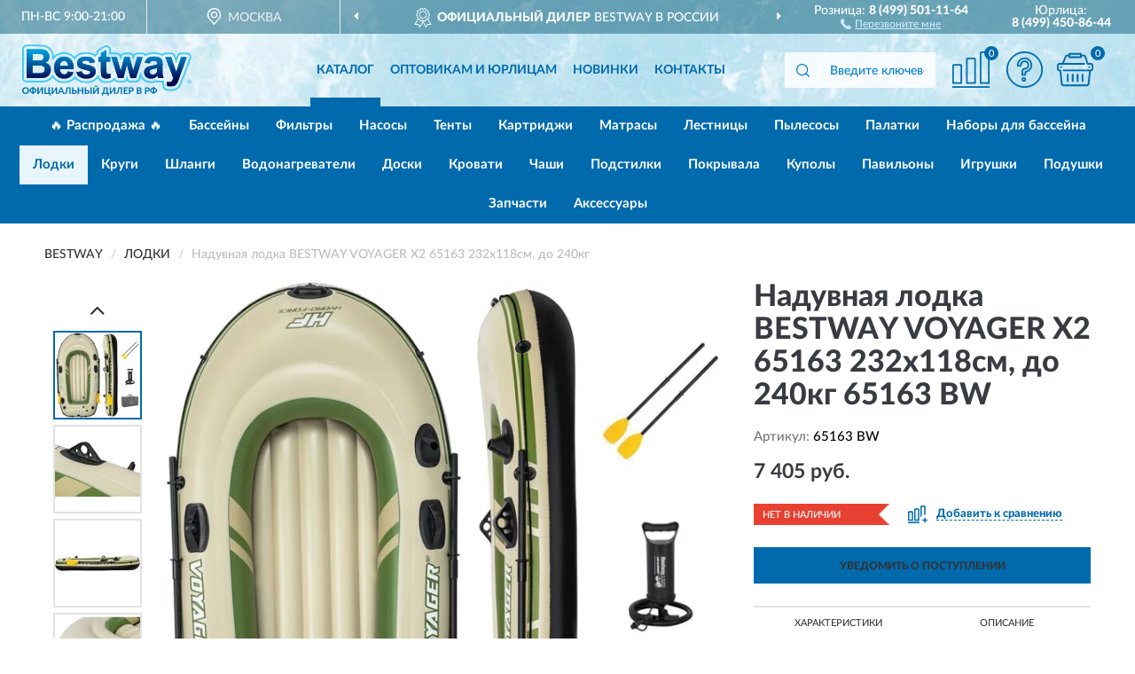

--- FILE ---
content_type: text/html; charset=utf-8
request_url: https://bestway-russia.ru/naduvnaja-lodka-bestway-voyager-x2-65163-232x118sm-do-240kg
body_size: 12036
content:
<!DOCTYPE html>
<html dir="ltr" lang="ru">
<head>
<meta charset="UTF-8" />
<meta name="viewport" content="width=device-width, initial-scale=1, shrink-to-fit=no" />
<base href="https://bestway-russia.ru/" />
<link rel="preload" href="catalog/view/fonts/Lato-Medium.woff2" as="font" type="font/woff2" crossorigin="anonymous" />
<link rel="preload" href="catalog/view/fonts/Lato-Heavy.woff2" as="font" type="font/woff2" crossorigin="anonymous" />
<link rel="preload" href="catalog/view/fonts/Lato-Bold.woff2" as="font" type="font/woff2" crossorigin="anonymous" />
<link rel="preload" href="catalog/view/fonts/font-awesome/fonts/fontawesome-webfont.woff2" as="font" type="font/woff2" crossorigin="anonymous" />
<link rel="preload" href="catalog/view/javascript/jquery/jquery.min.js" as="script" type="text/javascript" />
<link rel="preload" href="catalog/view/theme/coloring/assets/bootstrap/css/bootstrap.min.css" as="style" type="text/css" />
<link rel="preload" href="catalog/view/theme/coloring/stylesheet/style.css?ver=68" as="style" type="text/css" />
<title>Надувная лодка BESTWAY VOYAGER X2 65163 232x118см, до 240кг 65163 BW. Купить Надувная лодка на Официальном Сайте BESTWAY в России.</title>
<meta name="description" content="Надувная лодка BESTWAY VOYAGER X2 65163 232x118см, до 240кг 65163 BW - ✅ Купить сегодня ❤️ Оригинал c доставкой ✈️ по всей России и Гарантией | Есть 'В наличии' | Лучшая цена 2026 | Звони 8 (499) 501-11-64 | BESTWAY VOYAGER X2 65163 232x118 , 240: Характеристики, Фото, Отзывы" /><meta name="yandex-verification" content="55150f6e50fdfa1c" /><meta http-equiv="X-UA-Compatible" content="IE=edge">
<link rel="apple-touch-icon" sizes="76x76" href="favicon-76x76.png" />
<link rel="apple-touch-icon" sizes="192x192" href="favicon-192x192.png" />
<link rel="icon" type="image/png" sizes="192x192" href="favicon-192x192.png" />
<meta name="msapplication-config" content="browserconfig.xml" />
<meta name="theme-color" content="#FFFFFF" />
<link href="https://bestway-russia.ru/naduvnaja-lodka-bestway-voyager-x2-65163-232x118sm-do-240kg" rel="canonical" />
<script src="catalog/view/javascript/jquery/jquery.min.js"></script>
<link href="catalog/view/theme/coloring/assets/bootstrap/css/bootstrap.min.css" rel="stylesheet" type="text/css" />
<link href="catalog/view/theme/coloring/stylesheet/style.css?ver=68" rel="stylesheet" type="text/css" />
</head>
<body class="product-product product-3013">
<header class="nobg">
		<div class="top-menu-bgr-box msk">
		<div class="container">
			<div class="row">
				<div class="working_time col-xs-6 col-sm-3 col-md-3 col-lg-2 text-center">
					<div class="rezim">ПН-ВС 9:00-21:00</div>
				</div>
				<div class="current-city-holder col-xs-6 col-sm-3 col-md-3 col-lg-2 text-center">
					<button type="button" class="btn btn-link current-city"><i></i><span>Москва</span></button>
					<div class="check-city-block">
						<p class="title">Ваш город - <span>Москва</span></p>
						<div class="check-city-button-holder">
							<button class="btn yes-button">Да</button>
							<button class="btn no-button" data-toggle="modal" data-target="#userCity">Выбрать другой город</button>
						</div>
						<p class="check-city-notification">От выбраного города зависят сроки доставки</p>
					</div>	
				</div>
				<div class="top-advantage col-xs-12 text-center msk">
					<div class="advantage" id="advantage_carousel">
						<div class="advantage-block"><span><b>Официальный дилер</b> BESTWAY в России</span></div>
						<div class="advantage-block"><span><b>Доставим</b> по всей России</span></div>						<div class="advantage-block"><span><b>Полный</b> ассортимент бренда</span></div>					</div>
				</div>
								<div class="header_address col-lg-3 text-center">
					<div class="address">м. Таганская, ул. Большие Каменщики,<br>д. 6, стр. 1<div class="findus"><a href="https://bestway-russia.ru/contacts"><i></i><span>Как нас найти</span></a></div></div>
				</div>
				<div class="header_phone fl_phone col-xs-6 col-sm-3 col-md-3 col-lg-2 text-center">
					<div class="tel">Розница: <b>8 (499) 501-11-64</b></div>
					<div class="call"><a role="button" class="callme"><i></i><span>Перезвоните мне</span></a></div>
				</div>
				<div class="header_phone ul_phone col-xs-6 col-sm-3 col-md-3 col-lg-2 text-center">
					<div class="tel">Юрлица: <b>8 (499) 450-86-44</b></div>
				</div>
							</div>
		</div>
	</div>
			<div class="header-bgr-box nobg">
		<div class="container">
									<div class="row">
				<div class="logo-block col-md-3 col-sm-12 col-xs-12">
					<div id="logo">
					  					  							<a href="https://bestway-russia.ru/"><img src="/image/catalog/logo.svg" width="191" height="58" title="Bestway-Russia.ru" alt="Bestway-Russia.ru" class="img-responsive" /></a>
											  					</div>
				</div>
				<div class="catalog-block col-md-5 col-xs-12 text-center">
					<div class="catalog-line text-center">
						<div class="catalog-item text-center">
							<a role="button" onclick="getcatalog();" class="catalog-url">Каталог</a>
						</div>
						<div class="catalog-item text-center">
							<a href="https://bestway-russia.ru/contacts-opt" class="opt-url">Оптовикам и юрлицам</a>						</div>
						<div class="catalog-item text-center">
													<a href="https://bestway-russia.ru/novinki" class="novinki-url">Новинки</a>												</div>
						<div class="catalog-item text-center">
							<a href="https://bestway-russia.ru/contacts" class="contacts-url">Контакты</a>						</div>
					</div>
				</div>
				<div class="cart-block col-md-2 col-sm-4 col-xs-5 text-center">
					<div class="row">
						<div class="cart-item compare-icon col-xs-4">
							<a rel="nofollow" href="https://bestway-russia.ru/compare-products/" class="mcompare"><span id="mcompare-total" class="compare-qty">0</span></a>
						</div>
						<div class="cart-item help-icon col-xs-4">
							<a role="button" class="mhelp dropdown-toggle" data-toggle="dropdown"><span style="font-size:0">Справка</span></a>
							<ul class="help-icon-menu dropdown-menu">
								<li><a href="https://bestway-russia.ru/dostavka"><i class="fa fa-circle"></i> Доставка</a></li>
								<li><a href="https://bestway-russia.ru/oplata"><i class="fa fa-circle"></i> Оплата</a></li>
								<li><a href="https://bestway-russia.ru/vozvrat"><i class="fa fa-circle"></i> Возврат</a></li>
							</ul>
						</div>
						<div class="cart-item cart-icon col-xs-4">
							<a rel="nofollow" href="/simplecheckout/" class="mcart"><span id="mcart-total" class="cart-qty">0</span></a>
						</div>
					</div>
				</div>
				<div class="search-block col-md-2 col-sm-8 col-xs-7"><div id="search" class="input-group">
	<span class="input-group-btn"><button type="button" class="btn" id="search-button"><span style="display:block;font-size:0">Поиск</span></button></span>
	<input type="text" name="search" value="" placeholder="Введите ключевое слово" class="form-control" />
</div></div>
			</div>
					</div>
	</div>
			<div class="menu-top-box">
		<div class="container">
			<div id="menu-list-top">
											<div class="menu-item">
					<a href="https://bestway-russia.ru/rasprodazha/">🔥 Распродажа 🔥</a>				</div>
								<div class="menu-item">
					<a href="https://bestway-russia.ru/bassejny/">Бассейны</a>				</div>
								<div class="menu-item">
					<a href="https://bestway-russia.ru/filtry/">Фильтры</a>				</div>
								<div class="menu-item">
					<a href="https://bestway-russia.ru/nasosy/">Насосы</a>				</div>
								<div class="menu-item">
					<a href="https://bestway-russia.ru/tenty/">Тенты</a>				</div>
								<div class="menu-item">
					<a href="https://bestway-russia.ru/kartridzhi/">Картриджи</a>				</div>
								<div class="menu-item">
					<a href="https://bestway-russia.ru/matrasy/">Матрасы</a>				</div>
								<div class="menu-item">
					<a href="https://bestway-russia.ru/lestnitsy/">Лестницы</a>				</div>
								<div class="menu-item">
					<a href="https://bestway-russia.ru/pylesosy/">Пылесосы</a>				</div>
								<div class="menu-item">
					<a href="https://bestway-russia.ru/palatki/">Палатки</a>				</div>
								<div class="menu-item">
					<a href="https://bestway-russia.ru/nabory-dlja-bassejna/">Наборы для бассейна</a>				</div>
								<div class="menu-item">
					<a href="https://bestway-russia.ru/lodki/" class="active">Лодки</a>				</div>
								<div class="menu-item">
					<a href="https://bestway-russia.ru/krugi/">Круги</a>				</div>
								<div class="menu-item">
					<a href="https://bestway-russia.ru/shlangi/">Шланги</a>				</div>
								<div class="menu-item">
					<a href="https://bestway-russia.ru/vodonagrevateli/">Водонагреватели</a>				</div>
								<div class="menu-item">
					<a href="https://bestway-russia.ru/doski/">Доски</a>				</div>
								<div class="menu-item">
					<a href="https://bestway-russia.ru/krovati/">Кровати</a>				</div>
								<div class="menu-item">
					<a href="https://bestway-russia.ru/chashi/">Чаши</a>				</div>
								<div class="menu-item">
					<a href="https://bestway-russia.ru/podstilki/">Подстилки</a>				</div>
								<div class="menu-item">
					<a href="https://bestway-russia.ru/pokryvala/">Покрывала</a>				</div>
								<div class="menu-item">
					<a href="https://bestway-russia.ru/kupoly/">Куполы</a>				</div>
								<div class="menu-item">
					<a href="https://bestway-russia.ru/paviljony/">Павильоны</a>				</div>
								<div class="menu-item">
					<a href="https://bestway-russia.ru/igryshki/">Игрушки</a>				</div>
								<div class="menu-item">
					<a href="https://bestway-russia.ru/podushki/">Подушки</a>				</div>
								<div class="menu-item">
					<a href="https://bestway-russia.ru/zapchasti/">Запчасти</a>				</div>
								<div class="menu-item">
					<a href="https://bestway-russia.ru/aksessuary/">Аксессуары</a>				</div>
										</div>
					</div>
    </div>
	</header>
<div class="hidden" id="mapdata" data-lat="55.76" data-lon="37.64"></div>
<div class="hidden" id="mapcity" data-text="Москва" data-kladr="7700000000000" data-zip="115172" data-fias="0c5b2444-70a0-4932-980c-b4dc0d3f02b5"></div>
<div class="hidden" id="userip" data-text="18.219.104.147" data-recook="0"></div>
<div class="content-top-box"></div>
<div class="container product-page">
  <div class="row">
	<div class="breadcrumb-line col-sm-12">
		<ul class="breadcrumb" itemscope="" itemtype="http://schema.org/BreadcrumbList">
											<li itemscope="" itemprop="itemListElement" itemtype="http://schema.org/ListItem"><a itemprop="item" href="https://bestway-russia.ru/"><span itemprop="name">BESTWAY</span></a><meta itemprop="position" content="1" /></li>
														<li itemscope="" itemprop="itemListElement" itemtype="http://schema.org/ListItem"><a itemprop="item" href="https://bestway-russia.ru/lodki/"><span itemprop="name">Лодки</span></a><meta itemprop="position" content="2" /></li>
														<li itemscope="" itemprop="itemListElement" itemtype="http://schema.org/ListItem" class="active"><span itemprop="name">Надувная лодка BESTWAY VOYAGER X2 65163 232x118см, до 240кг</span><link itemprop="item" href="https://bestway-russia.ru/naduvnaja-lodka-bestway-voyager-x2-65163-232x118sm-do-240kg" /><meta itemprop="position" content="3" /></li>
							</ul>
	</div>
	                <div id="content" class="product-content col-sm-12">
		<div class="row" itemscope itemtype="http://schema.org/Product">
			<div id="product-top" class="col-sm-12">
				<div class="row">
					<div class="top-block col-lg-8 col-md-7 col-sm-6">
						<div class="row">
							<div class="img-block col-sm-12">
																<div class="thumbnails" id="product-mimages">
																													<div class="main-image col-lg-10 col-xs-12" title="Надувная лодка BESTWAY VOYAGER X2 65163 232x118см, до 240кг 65163 BW">
											<div class="main-image-block center-block">
												<img id="zoom" src="https://bestway-russia.ru/image/cache/catalog/produkts/naduvnaya-lodka-bestway-voyager-x2-65163-232x118sm-do-240kg-65163-bw-680x680.webp" width="680" height="680" itemprop="image" data-large="https://bestway-russia.ru/image/cache/catalog/produkts/naduvnaya-lodka-bestway-voyager-x2-65163-232x118sm-do-240kg-65163-bw-1500x1500.webp" title="Надувная лодка BESTWAY VOYAGER X2 65163 232x118см, до 240кг 65163 BW" alt="Надувная лодка BESTWAY VOYAGER X2 65163 232x118см, до 240кг 65163 BW" class="zoombig img-responsive center-block" />
																							</div>
										</div>
																														<div class="images-additional col-lg-2 col-xs-12">
											<ul class="image-additional">
																							<li class="thumbnail active" data-href="https://bestway-russia.ru/image/cache/catalog/produkts/naduvnaya-lodka-bestway-voyager-x2-65163-232x118sm-do-240kg-65163-bw-680x680.webp" data-tmb-large="https://bestway-russia.ru/image/cache/catalog/produkts/naduvnaya-lodka-bestway-voyager-x2-65163-232x118sm-do-240kg-65163-bw-1500x1500.webp">
													<img src="https://bestway-russia.ru/image/cache/catalog/produkts/naduvnaya-lodka-bestway-voyager-x2-65163-232x118sm-do-240kg-65163-bw-96x96.webp" width="96" height="96" title="Надувная лодка BESTWAY VOYAGER X2 65163 232x118см, до 240кг 65163 BW" alt="Надувная лодка BESTWAY VOYAGER X2 65163 232x118см, до 240кг 65163 BW" />
												</li>
																																		<li class="thumbnail" data-href="https://bestway-russia.ru/image/cache/catalog/produkts/naduvnaya-lodka-bestway-voyager-x2-65163-232x118sm-do-240kg-65163-bw-5-680x680.webp" data-tmb-large="https://bestway-russia.ru/image/cache/catalog/produkts/naduvnaya-lodka-bestway-voyager-x2-65163-232x118sm-do-240kg-65163-bw-5-1500x1500.webp">
													<img src="https://bestway-russia.ru/image/cache/placeholder-96x96.webp" data-lazy="https://bestway-russia.ru/image/cache/catalog/produkts/naduvnaya-lodka-bestway-voyager-x2-65163-232x118sm-do-240kg-65163-bw-5-96x96.webp" width="96" height="96" title="Надувная лодка BESTWAY VOYAGER X2 65163 232x118см, до 240кг 65163 BW" alt="Надувная лодка BESTWAY VOYAGER X2 65163 232x118см, до 240кг 65163 BW" />
													<meta itemprop="image" content="https://bestway-russia.ru/image/cache/catalog/produkts/naduvnaya-lodka-bestway-voyager-x2-65163-232x118sm-do-240kg-65163-bw-5-680x680.webp">
												</li>
																							<li class="thumbnail" data-href="https://bestway-russia.ru/image/cache/catalog/produkts/naduvnaya-lodka-bestway-voyager-x2-65163-232x118sm-do-240kg-65163-bw-4-680x680.webp" data-tmb-large="https://bestway-russia.ru/image/cache/catalog/produkts/naduvnaya-lodka-bestway-voyager-x2-65163-232x118sm-do-240kg-65163-bw-4-1500x1500.webp">
													<img src="https://bestway-russia.ru/image/cache/placeholder-96x96.webp" data-lazy="https://bestway-russia.ru/image/cache/catalog/produkts/naduvnaya-lodka-bestway-voyager-x2-65163-232x118sm-do-240kg-65163-bw-4-96x96.webp" width="96" height="96" title="Надувная лодка BESTWAY VOYAGER X2 65163 232x118см, до 240кг 65163 BW" alt="Надувная лодка BESTWAY VOYAGER X2 65163 232x118см, до 240кг 65163 BW" />
													<meta itemprop="image" content="https://bestway-russia.ru/image/cache/catalog/produkts/naduvnaya-lodka-bestway-voyager-x2-65163-232x118sm-do-240kg-65163-bw-4-680x680.webp">
												</li>
																							<li class="thumbnail" data-href="https://bestway-russia.ru/image/cache/catalog/produkts/naduvnaya-lodka-bestway-voyager-x2-65163-232x118sm-do-240kg-65163-bw-3-680x680.webp" data-tmb-large="https://bestway-russia.ru/image/cache/catalog/produkts/naduvnaya-lodka-bestway-voyager-x2-65163-232x118sm-do-240kg-65163-bw-3-1500x1500.webp">
													<img src="https://bestway-russia.ru/image/cache/placeholder-96x96.webp" data-lazy="https://bestway-russia.ru/image/cache/catalog/produkts/naduvnaya-lodka-bestway-voyager-x2-65163-232x118sm-do-240kg-65163-bw-3-96x96.webp" width="96" height="96" title="Надувная лодка BESTWAY VOYAGER X2 65163 232x118см, до 240кг 65163 BW" alt="Надувная лодка BESTWAY VOYAGER X2 65163 232x118см, до 240кг 65163 BW" />
													<meta itemprop="image" content="https://bestway-russia.ru/image/cache/catalog/produkts/naduvnaya-lodka-bestway-voyager-x2-65163-232x118sm-do-240kg-65163-bw-3-680x680.webp">
												</li>
																							<li class="thumbnail" data-href="https://bestway-russia.ru/image/cache/catalog/produkts/naduvnaya-lodka-bestway-voyager-x2-65163-232x118sm-do-240kg-65163-bw-2-680x680.webp" data-tmb-large="https://bestway-russia.ru/image/cache/catalog/produkts/naduvnaya-lodka-bestway-voyager-x2-65163-232x118sm-do-240kg-65163-bw-2-1500x1500.webp">
													<img src="https://bestway-russia.ru/image/cache/placeholder-96x96.webp" data-lazy="https://bestway-russia.ru/image/cache/catalog/produkts/naduvnaya-lodka-bestway-voyager-x2-65163-232x118sm-do-240kg-65163-bw-2-96x96.webp" width="96" height="96" title="Надувная лодка BESTWAY VOYAGER X2 65163 232x118см, до 240кг 65163 BW" alt="Надувная лодка BESTWAY VOYAGER X2 65163 232x118см, до 240кг 65163 BW" />
													<meta itemprop="image" content="https://bestway-russia.ru/image/cache/catalog/produkts/naduvnaya-lodka-bestway-voyager-x2-65163-232x118sm-do-240kg-65163-bw-2-680x680.webp">
												</li>
																							<li class="thumbnail" data-href="https://bestway-russia.ru/image/cache/catalog/produkts/naduvnaya-lodka-bestway-voyager-x2-65163-232x118sm-do-240kg-65163-bw-1-680x680.webp" data-tmb-large="https://bestway-russia.ru/image/cache/catalog/produkts/naduvnaya-lodka-bestway-voyager-x2-65163-232x118sm-do-240kg-65163-bw-1-1500x1500.webp">
													<img src="https://bestway-russia.ru/image/cache/placeholder-96x96.webp" data-lazy="https://bestway-russia.ru/image/cache/catalog/produkts/naduvnaya-lodka-bestway-voyager-x2-65163-232x118sm-do-240kg-65163-bw-1-96x96.webp" width="96" height="96" title="Надувная лодка BESTWAY VOYAGER X2 65163 232x118см, до 240кг 65163 BW" alt="Надувная лодка BESTWAY VOYAGER X2 65163 232x118см, до 240кг 65163 BW" />
													<meta itemprop="image" content="https://bestway-russia.ru/image/cache/catalog/produkts/naduvnaya-lodka-bestway-voyager-x2-65163-232x118sm-do-240kg-65163-bw-1-680x680.webp">
												</li>
																						</ul>
										</div>
																											</div>
																							</div>
																				</div>
					</div>
					<div class="dsc-block col-lg-4 col-md-5 col-sm-6">
						<div class="row">
							<div class="col-sm-12">
																<h1 itemprop="name">Надувная лодка BESTWAY VOYAGER X2 65163 232x118см, до 240кг 65163 BW</h1>
																<div class="skurev-info">
																		<div class="sku-info">Артикул: <span itemprop="sku">65163 BW</span></div>
								</div>
								<meta itemprop="mpn" content="65163 BW">
																<div class="price-info">
																		<div class="price" itemprop="offers" itemscope itemtype="http://schema.org/Offer">
																				<div>7 405 руб.</div>
										<input type="hidden" name="product_price" value="7 405 руб." />
																				<meta itemprop="price" content="7405">
																														<meta itemprop="priceCurrency" content="RUB">
										<meta itemprop="priceValidUntil" content="2026-01-16">
										<link itemprop="url" href="https://bestway-russia.ru/naduvnaja-lodka-bestway-voyager-x2-65163-232x118sm-do-240kg" />
										<meta itemprop="seller" content="Bestway-Russia.ru">
										<meta itemprop="itemCondition" content="http://schema.org/NewCondition">
										<meta itemprop="availability" content="http://schema.org/OutOfStock">
																			</div>
																										</div>
								<div class="stock-info">
																																				<div class="stock-status stock-alert-danger">Нет в наличии</div>
									<div class="compare-info">
																			<a role="button" onclick="addcompare('3013');" class="pcompare"><i></i><span>Добавить к сравнению</span></a>
																		</div>
								</div>
																<div id="prodcart" class="addcart">
																		<div>
										<button type="button" id="button-avail" class="btn btn-block notify">УВЕДОМИТЬ О ПОСТУПЛЕНИИ</button>
									</div>
																										</div>
															</div>
						</div>
						<div class="row">
							<div class="col-sm-12">
								<div class="navi-block">
																																													<div class="navi-item navi-half navih"><a role="button" id="navih">Характеристики</a></div>
									<div class="navi-item navi-half navid"><a role="button" id="navid">Описание</a></div>
									<div class="navi-item navi-half navic hidden"><a role="button" class="disabled">Комплектация</a></div>
									<div class="navi-item navi-half naviv hidden"><a role="button" class="disabled">Видео <i class="fa fa-play-circle" aria-hidden="true"></i></a></div>
								</div>
							</div>
						</div>
						<div class="row">
							<div class="col-sm-12" id="product">
								<div class="panel panel-default panel-dost">
									<div class="panel-body dost">
										<div class="dostavka">
											<div class="delivery-title">
												<span>Доставка в</span><span><a role="button" class="btn btn-link current-city-delivery">Москва</a></span>
											</div>
																						<div class="delivery-methods">
																									<div class="delivery-method delivery-pickup">
														<div class="method-data"><span class="method-title">Самовывоз из магазина</span><span class="method-cost">0 руб.</span></div><div class="method-dop small"><font color="#006aad">по предварительному заказу</font><br>(г. Москва, м. Таганская, <br>ул. Большие Каменщики, д. 6, стр. 1)</div>													</div>
																									<div class="delivery-method delivery-citylink">
														<div class="method-data"><span class="method-title">Курьером <span class="small">(1-2 рабочих дня)</span></span><span class="method-cost">от 150 руб.</span></div><div class="method-dop small">(Точную стоимость сообщит менеджер)</div>													</div>
																									<div class="delivery-method delivery-pickups">
														<div class="method-data"><span class="method-title">Самовывоз из ПВЗ <span class="small">(1-2 рабочих дня)</span></span><span class="method-cost">от 100 руб.</span></div><div class="method-dop small">(Точную стоимость сообщит менеджер)</div>													</div>
																							</div>
																						<div class="dostavka-mapblock">
												<div id="dostavka_map" class="nomap"></div>
												<div class="dostavka-mapbtn"><a class="btn btn-info" role="button">Показать карту</a></div>
											</div>
										</div>
									</div>
								</div>
							</div>
						</div>
					</div>
				</div>
			</div>
						<div id="product-bottom" class="col-sm-12">
								<div class="row">
																																			<div class="specification-block col-lg-4 col-md-5 col-sm-6 col-xs-12">
						<div class="item-specification">
							<h2>ХАРАКТЕРИСТИКИ</h2>
							<div class="haracter">
								<div class="attr-name">Цена</div>
								<div class="attr-text"> - 7 405 руб.</div>
							</div>
														  																<div class="haracter" itemprop="additionalProperty" itemtype="https://schema.org/PropertyValue" itemscope>
									<div class="attr-name" itemprop="name">Весла</div>
									<div class="attr-text"> - <span itemprop="value">С веслами</span></div>
								</div>
															  																<div class="haracter" itemprop="additionalProperty" itemtype="https://schema.org/PropertyValue" itemscope>
									<div class="attr-name" itemprop="name">Вместимость</div>
									<div class="attr-text"> - <span itemprop="value">2-местные
</span></div>
								</div>
															  																<div class="haracter">
									<div class="attr-name">Высота упаковки, см</div>
									<div class="attr-text"> - 36,5</div>
								</div>
															  																<div class="haracter">
									<div class="attr-name">Длина упаковки, см</div>
									<div class="attr-text"> - 21,5</div>
								</div>
															  																<div class="haracter">
									<div class="attr-name">Максимальная нагрузка, кг</div>
									<div class="attr-text"> - 240</div>
								</div>
															  																<div class="haracter">
									<div class="attr-name">Размер, см</div>
									<div class="attr-text"> - 232 х 118 х 37</div>
								</div>
															  																<div class="haracter">
									<div class="attr-name">Ширина упаковки, см</div>
									<div class="attr-text"> - 49,5</div>
								</div>
															  																<div class="haracter">
									<div class="attr-name">Дно</div>
									<div class="attr-text"> - С надувным дном</div>
								</div>
															  																<div class="haracter">
									<div class="attr-name">Материал</div>
									<div class="attr-text"> - Из неармированного ПВХ</div>
								</div>
															  																<div class="haracter">
									<div class="attr-name">Серия</div>
									<div class="attr-text"> - Voyager</div>
								</div>
															  																<div class="haracter" itemprop="additionalProperty" itemtype="https://schema.org/PropertyValue" itemscope>
									<div class="attr-name" itemprop="name">Длина</div>
									<div class="attr-text"> - <span itemprop="value">2-2,5 м</span></div>
								</div>
															  																						<div class="haracter">
									<div class="attr-name">Тип</div>
									<div class="attr-text"> - <span><a href="https://bestway-russia.ru/lodki/grebnye/">Гребные</a></span></div>
								</div>
													</div>
					</div>
																				<div class="description-block col-lg-8 col-md-7 col-sm-6 col-xs-12">
						<div class="item-description">
							<h2>ОПИСАНИЕ</h2>
							<div itemprop="description"><div style="text-align: justify; ">Надувная лодка Voyager X2 это незаменимый инвентарь для любителей активного отдыха, рыбаков и тех, кто хочет испытывать новые эмоции каждый день. С такой лодкой вы сможете насладиться живописными пейзажами родных просторов или порыбачить.Данная модель оснащена всеми необходимыми комплектующими для того, чтобы ваше пребывание на судне было максимально комфортным. Насос и вёсла входят в комплект, что позволит надуть изделие в любом месте и запросто добраться даже до самого дальнего берега.</div><div style="text-align: justify;"><br></div><div style="text-align: justify;">Лодка изготовлена из прочного материала ПВХ, устойчивого к ультрафиолетовым излучениям, маслам, бензинам и прочим жидкостям, а значит, прослужит не один сезон. Грузоподъемность лодки составляет 240 кг. В нее без проблем могут поместиться 2 человека со снастями или небольшим грузом.</div><div style="text-align: justify;"><br></div><div style="text-align: justify; ">Характеристики:</div><ul><li style="text-align: justify; ">Размер в надутом состоянии: 232х118х37см.<br></li><li style="text-align: justify;">Размер в сдутом состоянии: 245х131см.<br></li></ul><div style="text-align: justify; ">Преимущества:<br></div><ul><li style="text-align: justify; ">Изготовлен из прочного материала Inflata-Shield.<br></li><li style="text-align: justify;">Для 2 взрослых.<br></li><li style="text-align: justify;">Прочные ручки для переноски.<br></li><li style="text-align: justify;">Удерживающий трос по периметру с канатными втулками.<br></li><li style="text-align: justify;">Надувной пол для большего комфорта.<br></li><li style="text-align: justify;">Встроенные крепления для удочек.<br></li><li style="text-align: justify;">Быстроразъемные клапаны.<br></li></ul></div>
						</div>
					</div>
										<div itemprop="brand" itemtype="https://schema.org/Brand" itemscope><meta itemprop="name" content="BESTWAY"></div>
					<meta itemprop="category" content="Лодки">				</div>
																<div class="row">
					<div id="product-review" class="col-sm-12">
												<h3>Последние отзывы или вопросы</h3>
												<div class="product-rating">
							<div class="row">
								<div class="col-xs-12 product-star">
																	Нет отзывов о данном товаре.																</div>
																<div class="col-xs-12"><a class="btn btn-primary" data-toggle="collapse" data-parent="#accordion" href="#collapseOne">Написать отзыв или вопрос</a></div>
															</div>
													</div>
												<div id="collapseOne" class="panel-collapse collapse">
							<div class="review-helper">
								<div class="row">
									<div class="col-md-8 col-sm-7 col-xs-12">
										<form id="form-review" class="form-horizontal">
											<div class="form-group">
												<label class="col-lg-2 col-md-3 col-sm-2 col-xs-3 control-label rating-label">Оценка:</label>
												<div class="col-lg-10 col-md-9 col-sm-10 col-xs-8 rating-star">
													<div class="prod-rat">
														<input id="rat1" type="radio" name="rating" value="1" /><label class="rat-star" for="rat1"><i class="fa fa-star"></i></label>
														<input id="rat2" type="radio" name="rating" value="2" /><label class="rat-star" for="rat2"><i class="fa fa-star"></i></label>
														<input id="rat3" type="radio" name="rating" value="3" /><label class="rat-star" for="rat3"><i class="fa fa-star"></i></label>
														<input id="rat4" type="radio" name="rating" value="4" /><label class="rat-star" for="rat4"><i class="fa fa-star"></i></label>
														<input id="rat5" type="radio" name="rating" value="5" /><label class="rat-star" for="rat5"><i class="fa fa-star"></i></label>
													</div>
												</div>
											</div>
											<div class="form-group">
												<label class="col-lg-2 col-md-3 col-sm-12 control-label" for="input-name">Ваше имя:</label>
												<div class="col-lg-10 col-md-9 col-sm-12"><input type="text" name="name" value="" id="input-name" class="form-control" /></div>
											</div>
											<div class="form-group">
												<label class="col-lg-2 col-md-3 col-sm-12 control-label" for="input-review">Комментарий:</label>
												<div class="col-lg-10 col-md-9 col-sm-12"><textarea name="text" rows="5" id="input-review" class="form-control"></textarea></div>
											</div>
											<div class="form-group">
												<label class="col-lg-2 col-md-3 col-sm-12 control-label" for="input-review">Прикрепить фото</label>
												<div class="col-lg-10 col-md-9 col-sm-12">
													<input type="file" style="display:none;" multiple="multiple" id="input_upload" />
													<a role="button" id="button_fclear" class="btn btn-sm" style="display: none;"><i class="fa fa-trash"></i> <span>Удалить</span></a>
													<a role="button" id="button_select" class="btn btn-sm"><i class="fa fa-upload"></i> <span class="entry-files">Загрузить</span></a>
													<div id="review_info_files"></div>
													<div id="review_status_upload"></div>
												</div>
											</div>
											<div class="form-group">
												<label class="col-lg-2 col-md-3 col-sm-12 control-label" for="input-order">Номер заказа:</label>
												<div class="col-md-4 col-sm-6"><input type="text" name="order" value="" id="input-order" class="form-control" /></div>
											</div>
											<div class="row">
												<div class="col-md-6 col-sm-12 notify-checkbox">
													<div class="form-group">
														<div class="checkbox"><label>Уведомить об ответах по e-mail: <input type="checkbox" name="notify" value="1" /></label></div>
													</div>
												</div>
												<div class="col-md-6 col-sm-12 notify-email">
													<div class="form-group">
														<label class="col-md-5 col-sm-3 control-label" for="input-email">Ваш e-mail:</label>
														<div class="col-md-7 col-sm-6"><input type="text" name="email" value="" id="input-email" class="form-control" /></div>
													</div>
												</div>
											</div>
																						<div class="form-group" style="margin-bottom: 0;">
												<div class="col-md-4 col-sm-6 col-lg-offset-2 col-md-offset-3"><a role="button" onclick="addreview('form-review');" class="btn btn-primary btn-block">Отправить отзыв</a></div>
											</div>
										</form>
									</div>
									<div class="col-md-4 col-sm-5 pic-review hidden-xs">
										<div class="pic-image"><img width="165" height="151" src="/image/pic.png" loading="lazy" alt="Write review" /></div>
										<div class="pic-text">Подробно опишите свой опыт взаимодействия с магазином.<br>Расскажите, как вас обслуживали при выборе, заказе, доставке, возврате товара, о самом товаре и опыте его использования.</div>
									</div>
								</div>
							</div>
						</div>
												<div id="review"></div>
					</div>
				</div>
							</div>
		</div>
	</div>
    </div>
	</div>
<div id="lowprice" class="modal" tabindex="-1" role="dialog"><div class="modal-dialog modal-sm" role="document"><div class="modal-content"></div></div></div>
<div id="downprice" class="modal" tabindex="-1" role="dialog"><div class="modal-dialog modal-sm" role="document"><div class="modal-content"></div></div></div>
<div id="oneclick" class="modal" tabindex="-1" role="dialog"><div class="modal-dialog modal-sm" role="document"><div class="modal-content"></div></div></div>
<div id="avail" class="modal" tabindex="-1" role="dialog"><div class="modal-dialog modal-sm" role="document"><div class="modal-content"></div></div></div>
<div id="schet" class="modal" tabindex="-1" role="dialog"><div class="modal-dialog" role="document"><div class="modal-content"></div></div></div>
<script>
var ccveta = '290';
var hcveta = 0;
var cpmin = 1;
var cpbox = 1;
var cpshag = 1;
var cpredel = 0;
var amgslider = null;
function getimgcarusel() {
if (window.innerWidth > 1199) {if (amgslider) {amgslider.slick("unslick");}
amgslider = $('#product-mimages .image-additional').slick({vertical: true, verticalSwiping: true, infinite: false, rows: 1, slidesPerRow: 1, slidesToShow: 5, slidesToScroll: 3,prevArrow: '<button type="button" aria-label="Prev" class="btn btn-block slick-prev"><i class="fa fa-angle-up fa-2x"></i></button>',
nextArrow: '<button type="button" aria-label="Next" class="btn btn-block slick-next"><i class="fa fa-angle-down fa-2x"></i></button>'});} else {if (amgslider) {amgslider.slick("unslick");}$('#product-mimages .image-additional img[data-lazy]').each(function () {var lim = $(this); lim.on('load', function () {lim.removeAttr('data-lazy')});lim.attr('src', lim.attr('data-lazy'));});}}
$(document).ready(function() {getimgcarusel();
$(document).delegate('.image-additional li img', 'click', function() {var that = $(this).parent();$(".image-additional li").removeClass('active');$('.zoombig').attr("src", $(that).data("href")).attr("data-large", $(that).data("tmb-large"));$(that).addClass('active');});
window.addEventListener("resize", getimgcarusel, false);});
function addcompare(pid) {$.ajax({url: 'index.php?route=product/compare/add', type: 'post', data: 'product_id=' + pid, dataType: 'json', success: function(json) {if (json['success']) {$('#product-top .pcompare').addClass('iscompare').removeAttr('onclick').attr('href', 'index.php?route=product/compare');$('#product-top .pcompare span').text('Открыть сравнение');$('#mcompare-total').html(json['total']);}}});}
$('#button_fclear').on('click', function() {var fdata = $('#send-form :input');
$.ajax({url: 'index.php?route=product/product/delfiles', type: 'post', data: fdata, dataType: 'json', beforeSend: function() {$('#button_fclear').hide();},success: function(json) {if (json['success']) {$('#input_upload, #review_info_files, #review_status_upload').empty().hide(); $('#button_select .entry-files').css('display', 'inline');$('#button_select').css('display', 'inline-block');}}});});
$('#button_select').on('click', function() {$('#input_upload').click();});
$('#input_upload').on('change', function(event) {var files = this.files;event.stopPropagation();event.preventDefault();var data = new FormData();
$.each(files, function(key, value){data.append(key, value);});var tfiles = $('#review_info_files input[name^=\'attachments\']').length;
$.ajax({url: 'index.php?route=product/product/uploadattach&tfiles='+ tfiles, type: 'post', data: data, cache: false, dataType: 'json', responseType: 'json', processData: false, contentType: false,
beforeSend: function() {$('#button_select').hide();$('#review_status_upload').empty();$('#button_select').after('<img src="/catalog/view/theme/coloring/image/loading.gif" alt="loading" class="loading" style="padding-right: 5px;" />');},
success: function(json){$('#input_upload').empty();$('.loading').remove();
if (json['files_path']) {$.each(json['files_path'], function(index, value){if (value.error) {$('#review_info_files').append('<span class="text-warning">'+ value.filename +' ('+ value.error +')</span>');} else {$('#review_info_files').append('<span class="text-success">'+ value.filename +'</span><input type="hidden" name="attachments[]" value="'+ value.code +'" />');}});$('#review_info_files').fadeIn('slow');}
if (json['error']) {$('#review_status_upload').append('<div class="text-warning">' + json['error'] + '</div>');$('#review_status_upload').fadeIn('slow');}
$('#button_fclear').css('display', 'inline-block');},error: function(xhr, ajaxOptions, thrownError) {$('#input_upload').empty();$('.loading').remove();$('#button_select').css('display', 'inline-block');console.log(thrownError + "\r\n" + xhr.statusText + "\r\n" + xhr.responseText);}
});});
$('#navic').on('click', function() {document.removeEventListener("scroll", createpmap, {passive: true, once: true});var navic_top = ($('#product-bottom .item-complectation').offset().top);$('html, body').animate({ scrollTop: navic_top }, 800);});
$('#navih').on('click', function() {document.removeEventListener("scroll", createpmap, {passive: true, once: true});var navih_top = ($('#product-bottom .item-specification').offset().top);$('html, body').animate({ scrollTop: navih_top }, 800);});
$('#navid').on('click', function() {document.removeEventListener("scroll", createpmap, {passive: true, once: true});var navid_top = ($('#product-bottom .item-description').offset().top);$('html, body').animate({ scrollTop: navid_top }, 800);});
$('#naviv').on('click', function() {document.removeEventListener("scroll", createpmap, {passive: true, once: true});var naviv_top = ($('#product-middle .video-block').offset().top);$('html, body').animate({ scrollTop: naviv_top }, 800);});
$('#button-cart').on('click', function() {
$.ajax({url: 'index.php?route=checkout/cart/add', type: 'post',
data: $('#prodcart input[type=\'text\'], #prodcart input[type=\'hidden\'], #prodcart input[type=\'radio\']:checked, #prodcart input[type=\'checkbox\']:checked, #prodcart select, #prodcart textarea'),
dataType: 'json', beforeSend: function() {}, complete: function() {setgol('ADDTOCART');},
success: function(json) {
if (json['success']) {$('#mcart-total').html(json['cart_qty']);
$('#modal-cart .modal-content').load('index.php?route=checkout/cart/minicart', function() {$('#modal-cart').modal('show');});
window.dataLayer = window.dataLayer || [];
dataLayer.push({"ecommerce": {"add": {
"products": [{"id": "3013","name": "Надувная лодка BESTWAY VOYAGER X2 65163 232x118см, до 240кг 65163 BW",
"price": 7405.00, 
"brand": "BESTWAY","category": "Лодки","quantity": json['add_qty']}]}}});
}}});});
function addreview(rf) {
$.ajax({url: 'index.php?route=product/product/write&product_id=3013', type: 'post', dataType: 'json', data: $('#'+ rf).serialize(), beforeSend: function() {$('.alert-success, .alert-danger').remove();},
success: function(json) {if (json['error']) {$('#'+ rf).after('<div class="alert alert-danger" style="display:none;"><i class="fa fa-exclamation-circle"></i> ' + json['error'] + '</div>');$('#product-review .alert').slideDown();}
if (json['success']) {$('#'+ rf).after('<div class="alert alert-success" style="display:none;"><i class="fa fa-check-circle"></i> ' + json['success'] + '</div>');$('#'+ rf).slideUp(400, function() {$(this).remove();$('#product-review .alert').slideDown();});}}});}
function addanswer(rid) {
html = '<form id="form-review-'+ rid +'" class="form-horizontal" style="display:none;">';
html += ' <input type="hidden" name="parent_id" value="'+ rid +'" />';
html += ' <div class="form-group"><label class="col-sm-2 control-label">Ваше имя:</label><div class="col-sm-10"><input type="text" name="name" value="" class="form-control" /></div></div>';
html += ' <div class="form-group"><label class="col-sm-2 control-label">Комментарий:</label><div class="col-sm-10"><textarea name="text" rows="4" class="form-control"></textarea></div></div>';
html += ' <div class="form-group"><div class="col-sm-10 col-sm-offset-2"><a role="button" onclick="addreview(\'form-review-'+ rid +'\');" class="btn btn-primary">Отправить отзыв</a></div></div>';
html += '</form>';$('#answer_'+ rid).append(html);$('#answer_'+ rid +' .btn-link').remove();$('#answer_'+ rid +' form').slideDown();}
$(document).ready(function() {
$('#product-top .review-info .count-rev').on('click', goblock_rev);
$('#product-top .last-review .more-button').on('click', goblock_rev);
$('#form-review input[name=\'notify\']').click(function() {if ($(this).prop('checked')) {$('#form-review .notify-email').show('slow');} else {$('#form-review .notify-email').hide('slow');}});
$('#collapseOne').on('hide.bs.collapse', function() {$('#product-review .product-rating a.btn').removeClass('grey');});
$('#collapseOne').on('show.bs.collapse', function() {$('#product-review .product-rating a.btn').addClass('grey');});
$('#input_quantity').on('focusout', function() {let $input = $(this);let nval = parseInt($input.val());
if (isNaN(nval)) {nval = cpmin;}
if (cpredel > 0) {if (nval > cpredel) {let qcof = Math.floor(nval / cpbox);nval = cpredel + (cpbox * qcof);}} else {if (cpbox > 1) {let qcof = Math.floor(nval / cpbox);nval = (cpbox * qcof);}}
if (nval < cpmin) {nval = cpmin;}
$input.val(nval).change();});
$('#pminus').click(function() {let $input = $('#input_quantity');let nval = parseInt($input.val());let mishag = cpshag;
if (isNaN(nval)) {nval = cpmin;}
if (cpredel > 0) {if ((nval - mishag) > cpredel) {mishag = cpbox;}}
nval = (nval - mishag);
if (nval < cpmin) {nval = cpmin;}
$input.val(nval).change();return false;});
$('#pplus').click(function() {let $input = $('#input_quantity');let nval = parseInt($input.val());let plshag = cpshag;
if (isNaN(nval)) {nval = cpmin;}
if (cpredel > 0) {if ((nval + plshag) > cpredel) {plshag = cpbox;}}
nval = (nval + plshag);$input.val(nval).change();return false;});
if (window.innerWidth > 767) {$("#zoom").imagezoomsl({innerzoom: true, zoomrange: [2, 2]});}
$('#product .dostavka-mapbtn a.btn').bind('click', showdmap);
window.addEventListener("resize", pdmyresize, false);
window.addEventListener("pageshow", imgpad, {once: true});
window.addEventListener("pageshow", function() {
var dloc = String(document.location);if (dloc.indexOf('#prev') != -1) {goblock_rev();}
setTimeout(function() {window.dataLayer = window.dataLayer || [];
dataLayer.push({"ecommerce": {"detail": {"products": [{"id": "3013", "name": "Надувная лодка BESTWAY VOYAGER X2 65163 232x118см, до 240кг 65163 BW",
"price": 7405.00,
"brand": "BESTWAY", "category": "Лодки"}]}}});}, 4000);}, {once: true});
$('#button-lowprice').on('click', function() {$('#lowprice .modal-content').empty().load('index.php?route=module/lowprice/open', function() {$('#lowprice .product_id').val('3013');});$('#lowprice').modal('show');});
$('#button-downprice').on('click', function() {$('#downprice .modal-content').empty().load('index.php?route=module/avail/opend', function() {$('#downprice .product_id').val('3013');});$('#downprice').modal('show');});
$('#button-oneclick').on('click', function() {$('#oneclick .modal-content').empty().load('index.php?route=module/oneclick/open&product_id=3013');$('#oneclick').modal('show');});
$('#button-avail').on('click', function() {$('#avail .modal-content').empty().load('index.php?route=module/avail/open', function() {$('#avail .product_id').val('3013');});$('#avail').modal('show');});
$('#button-schet').on('click', function() {$('#schet .modal-content').empty().load('index.php?route=module/schet/open&product_id=3013');$('#schet').modal('show');});
});
</script>
<footer>
<!--noindex-->
	<div class="subscribe-footer nobg">
		<div class="container sub-container">
			<div class="fsubscribe-form">
				<div class="label-title">ПОДПИСКА<wbr> BESTWAY</div>
				<div class="label-text">Подпишись, чтобы получать информацию о эксклюзивных предложениях,<br class="visible-sm visible-xs"> поступлениях, событиях и многом другом</div>
				<div class="form-block">
					<form class="form-inline">
					  <div class="form-group">
						<input type="email" id="subemail" name="email" value="" placeholder="Электронная почта" class="form-control" />
						<label style="font-size:0" for="subemail">Электронная почта</label>
					  </div>
					  <a class="btn btn-primary btn-lg btn-subaction" role="button">ПОДПИСАТЬСЯ</a>
					</form>
				</div>
				<div class="form-text">Подписываясь, Вы соглашаетесь с <a href="https://bestway-russia.ru/politika-konfidentsialnosti">Политикой Конфиденциальности</a> <br class="visible-sm visible-xs">и <a href="https://bestway-russia.ru/terms-customer">Условиями пользования</a> BESTWAY</div>
			</div>
		</div>
	</div>
<!--/noindex-->
	<div class="footer-container">
		<div class="container">
			<div class="row">
				<div class="footer-blocks col-md-12 col-xs-12">
					<div class="row">
						<div class="footer-blockl col-md-3 col-sm-6 col-xs-6">
							<div class="footer-logo"><img src="/image/catalog/logo.svg" class="img-responsive" width="191" height="58" alt="logo" /></div>															<div class="footer-phone">8 (499) 501-11-64</div>														<div class="footer-rejim">ПН-ВС 9:00-21:00</div>
						</div>
						<div class="footer-block col-md-3 col-sm-6 col-xs-6">
							<div class="h5"><span>Информация</span></div>
							<ul class="list-unstyled">
								<li><i class="fa fa-circle"></i><a href="https://bestway-russia.ru/dostavka">Доставка</a></li>
								<li><i class="fa fa-circle"></i><a href="https://bestway-russia.ru/oplata">Оплата</a></li>
								<li><i class="fa fa-circle"></i><a href="https://bestway-russia.ru/vozvrat">Возврат товара</a></li>
							</ul>
						</div>
						<div class="clearfix visible-sm visible-xs"></div>
						<div class="footer-block col-md-3 col-sm-6 col-xs-6">
							<div class="h5"><span>Служба поддержки</span></div>
							<ul class="list-unstyled">
								<li><i class="fa fa-circle"></i><a href="https://bestway-russia.ru/contacts">Контакты</a></li>
								<li><i class="fa fa-circle"></i><a href="https://bestway-russia.ru/sitemap">Карта сайта</a></li><!--noindex-->
								<li><i class="fa fa-circle"></i><a href="https://bestway-russia.ru/oferta">Публичная оферта</a></li>
								<li><i class="fa fa-circle"></i><a href="https://bestway-russia.ru/terms-customer">Пользовательское соглашение</a></li><!--/noindex-->
							</ul>
						</div>
						<div class="footer-block col-md-3 col-sm-6 col-xs-6">
							<div class="h5"><span>Дополнительно</span></div>
							<ul class="list-unstyled">
								<li><i class="fa fa-circle"></i><a href="https://bestway-russia.ru/blog/">Блог</a></li>																<li><i class="fa fa-circle"></i><a href="https://bestway-russia.ru/skidki">Скидки</a></li><!--noindex-->
								<li><i class="fa fa-circle"></i><a href="https://bestway-russia.ru/politika-konfidentsialnosti">Политика конфиденциальности</a></li><!--/noindex-->
							</ul>
						</div>
					</div>
				</div>
			</div>
		</div>
		<div class="offerts-line">
			<div class="offerts">Вся информация на сайте носит исключительно информационный характер и ни при каких условиях не является публичной офертой, определяемой положениями Статьи 437(2) Гражданского кодекса РФ.</div>
		</div>
	</div>
	<div class="hidden" itemscope itemtype="http://schema.org/Organization">
		<meta itemprop="name" content="Bestway-Russia.ru">
		<meta itemprop="legalName" content='Интернет-магазин "BESTWAY"'>
		<meta itemprop="address" content="г. Москва, м. Таганская, ул. Большие Каменщики, д. 6, стр. 1">
		<meta itemprop="description" content="Официальный магазин BESTWAY в России">		<meta itemprop="email" content="order@bestway-russia.ru">
		<meta itemprop="telephone" content="8 (499) 501-11-64">		<link itemprop="url" href="https://bestway-russia.ru/" />
	</div>
	
	<span id="yandex_tid" class="hidden" data-text="78038659"></span>
	<span id="yandex_tidc" class="hidden" data-text=""></span>
	<span id="yandex_tido" class="hidden" data-text="92325281"></span>
	<span id="ga_tid" class="hidden" data-text=""></span>
	<span id="roi_on" class="hidden" data-text="0"></span>
	<span id="usewebp" class="hidden" data-text="1"></span>
	<span id="subon" class="hidden" data-text="0"></span>
	<span id="acupon" class="hidden" data-text="0"></span>
</footer>
				<span id="scroll-top-button"><i class="fa fa-arrow-circle-up"></i></span>
								<div id="mango_callme" class="mango-callback hidden no-fixedsocial" data-settings='{"type": "", "id": "MTAwMTg3Njk=","autoDial": "0", "lang": "ru-ru", "host":"widgets.mango-office.ru/", "errorMessage": "В данный момент наблюдаются технические проблемы и совершение звонка невозможно"}'></div>
								<script>
function mncript() {
var mngtimer = setTimeout(function() {
let scrm = document.createElement('script');scrm.async = true;scrm.src = 'catalog/view/javascript/mango.js';document.body.append(scrm);
$('#scroll-top-button').addClass('has-mango');
$('#mango_callme').removeClass('hidden');
var ibnpt = 0;var bnpinterval_id = setInterval(function(){
if (ibnpt < 10) {if ($('#mango_callme button.button-widget-open').length) {bnprmresize();clearInterval(bnpinterval_id);}} else {clearInterval(bnpinterval_id);}
ibnpt += 1;}, 1000);}, 5100);}
$(document).ready(function() {window.addEventListener("pageshow", mncript, {once: true});});
</script>
<div class="modal" id="userCity">
<div class="modal-dialog modal-sm"><div class="modal-content"><div class="modal-header"><button type="button" class="close" data-dismiss="modal" aria-hidden="true">&times;</button><div class="modal-title">Укажите Ваш город</div></div>
<div class="modal-body"><input id="cityNameField" type="text" placeholder="Введите город" /></div></div></div></div>
<script src="catalog/view/theme/coloring/assets/bootstrap/js/bootstrap.min.js"></script>
<script src="catalog/view/theme/coloring/assets/common.js?ver=68"></script>
<script src="catalog/view/theme/coloring/assets/slick/slick.min.js?ver=68"></script>
<script src="catalog/view/javascript/zoomsl-3.0.js?ver=68"></script>
<script src="catalog/view/theme/coloring/assets/owl-carousel/owl.carousel.min.js?ver=68"></script>
<div id="callme_modal" class="modal" tabindex="-1" role="dialog"><div class="modal-dialog modal-sm" role="document"><div class="modal-content"></div></div></div>
<div id="modal-cart" class="modal" tabindex="-1" role="dialog"><div class="modal-dialog" role="document"><div class="modal-content checkout-buy"></div></div></div>
<link href="catalog/view/fonts/font-awesome/css/font-awesome.min.css" rel="stylesheet" type="text/css" />
<link rel="preload" href="catalog/view/javascript/suggestions/suggestions.css" as="style" onload="this.onload=null;this.rel='stylesheet'">
<noscript><link rel="stylesheet" href="catalog/view/javascript/suggestions/suggestions.css"></noscript>
<script async src="catalog/view/javascript/suggestions/jquery.suggestions.min.js"></script>
</body>
</html>